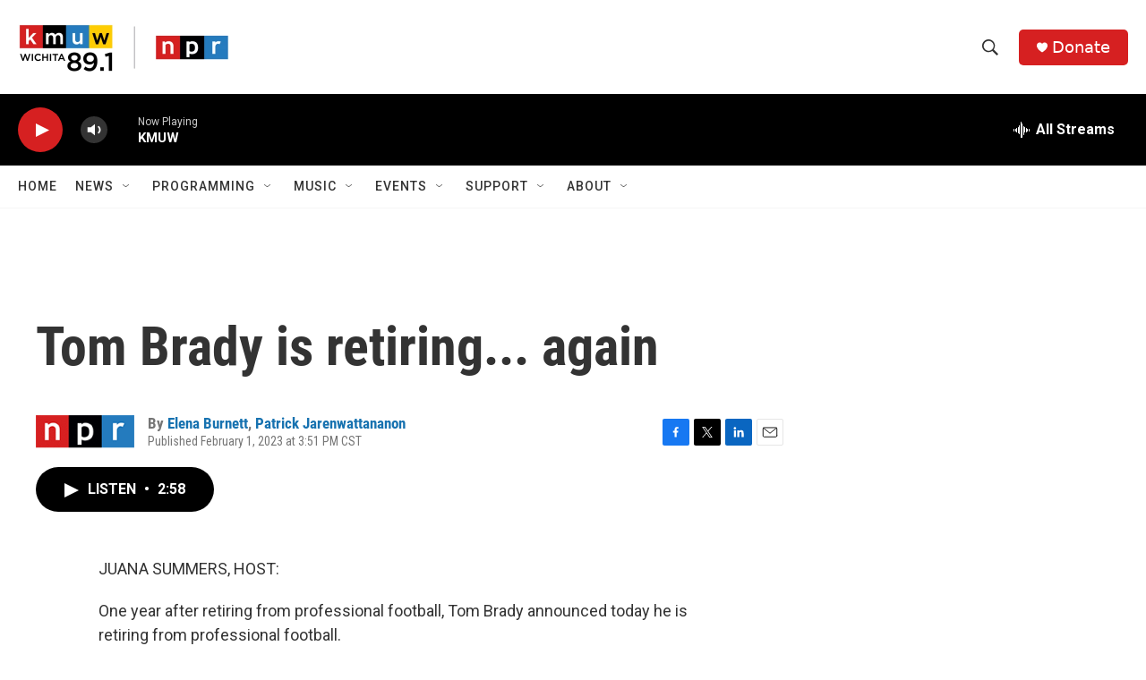

--- FILE ---
content_type: text/html; charset=utf-8
request_url: https://www.google.com/recaptcha/api2/aframe
body_size: 265
content:
<!DOCTYPE HTML><html><head><meta http-equiv="content-type" content="text/html; charset=UTF-8"></head><body><script nonce="K58TbE3GirSlYzDg2reHUQ">/** Anti-fraud and anti-abuse applications only. See google.com/recaptcha */ try{var clients={'sodar':'https://pagead2.googlesyndication.com/pagead/sodar?'};window.addEventListener("message",function(a){try{if(a.source===window.parent){var b=JSON.parse(a.data);var c=clients[b['id']];if(c){var d=document.createElement('img');d.src=c+b['params']+'&rc='+(localStorage.getItem("rc::a")?sessionStorage.getItem("rc::b"):"");window.document.body.appendChild(d);sessionStorage.setItem("rc::e",parseInt(sessionStorage.getItem("rc::e")||0)+1);localStorage.setItem("rc::h",'1767700003022');}}}catch(b){}});window.parent.postMessage("_grecaptcha_ready", "*");}catch(b){}</script></body></html>